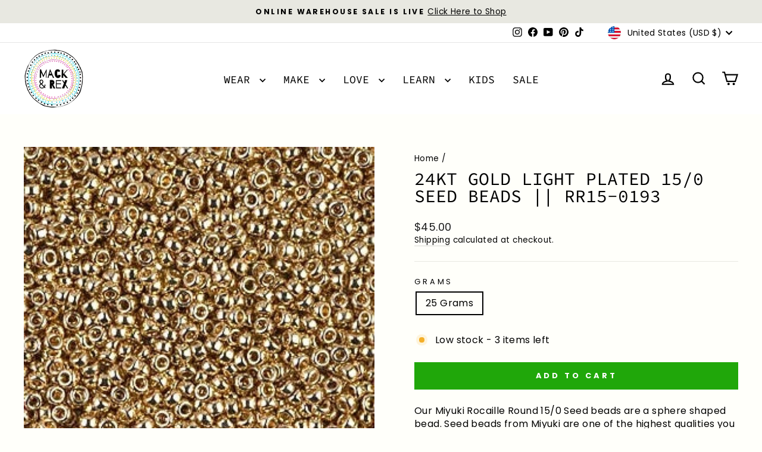

--- FILE ---
content_type: text/css
request_url: https://tags.srv.stackadapt.com/sa.css
body_size: -11
content:
:root {
    --sa-uid: '0-6a193792-1032-563f-6044-7a6be835085b';
}

--- FILE ---
content_type: text/javascript; charset=utf-8
request_url: https://mackandrex.com/products/24-kt-gold-light-plated-15-0-seed-beads-rr-15-0193-miyuki-rocaille-15-0-bulk-seed-beads-wholesale-15-0-glass-beads-309415639.js
body_size: 1811
content:
{"id":7774113857792,"title":"24kt Gold Light Plated 15\/0 seed beads || RR15-0193","handle":"24-kt-gold-light-plated-15-0-seed-beads-rr-15-0193-miyuki-rocaille-15-0-bulk-seed-beads-wholesale-15-0-glass-beads-309415639","description":"\u003cp\u003eOur Miyuki Rocaille Round 15\/0 Seed beads are a sphere shaped bead. Seed beads from Miyuki are one of the highest qualities you can get. We offer every color available in rocailles - if you are not finding what you need, it may not be listed. These round glass seed beads 1.5mm are used in many beading designs. We also offer every color that Miyuki offers in the 15\/0 round seed beads. If you're not able to find the right color please reach out! We probably have it! We don't have everything listed on Etsy.\u003c\/p\u003e\u003cbr\u003e\u003cp\u003e15\/0 round rocaille beads measure 1.5mm.\u003c\/p\u003e\u003cp\u003eThere are approximately 290 pieces 15\/0 rocaille seed beads in a gram. \u003c\/p\u003e\u003cbr\u003e\u003cp\u003eThe way our wholesale prices for round glass seed beads works is based on the qty of beads you purchase. The higher qty of glass beads you purchase, the lower per gram the price goes. We offer great bulk pricing on seed beads for established businesses.  If you want to get seed beads wholesale, it's important you understand seed bead sizes. 15\/0 is the very smallest and is used for intricate beadwork. 11\/0 seed beads are the most common size and are the seed beads used in many bracelets and jewelry. Another size is 8\/0 round seed beads which are starting to become a lot more popular because they are easier to work with than the 11\/0 size seed beads. The final size is Miyuki Rocaille 6\/0 beads which are used commonly as beads to make anklets. They are easy to work with because of the size.\u003c\/p\u003e\u003cbr\u003e\u003cp\u003eIt's important to know that the finishes on the beads vary. Some of the finishes are softer than others. This is especially true for the gold, silver or sterling plated delica beads. The other seed bead finishes tend to last a very long time. the length of life on the plated beads can be lengthened by removing jewelry before swimming, use of chemicals, or sweating. Miyuki Rocaille Beads, direct from Miyuki. Beads come in clear ziploc bags.\u003c\/p\u003e\u003cbr\u003e\u003cp\u003e***SHIPPING \u0026amp; RETURNS***\u003c\/p\u003e\u003cbr\u003e\u003cp\u003eAll orders over $25 will receive free shipping and a tracking number. All orders under $25 will not receive a tracking number. Other shipping options (including Rush \u0026amp; Priority) are available at checkout.\u003c\/p\u003e\u003cbr\u003e\u003cp\u003eAll returns will be charged a 15% restocking fee. This is non-negotiable due to the fact that we offer free shipping and count on the sale to pay for the shipping costs. We need to be contacted within 14 days and the return needs to be completed within a 30 day period in order to qualify for a return. \u003c\/p\u003e","published_at":"2024-06-16T15:49:28-06:00","created_at":"2022-05-29T16:12:48-06:00","vendor":"Mack \u0026 Rex","type":"Seed Beads","tags":["15 0 rocaille miyuki","15 0 round beads","15-0193","BFCM2024","fullprice","miyuki distributor","Miyuki Rocaille","miyuki seed beads 15","miyuki wholesale","Rocaille","Rocaille 15-0","Rocaille Beads","round seed beads","seed beads in bulk","small glass beads 15","stpatrick2025"],"price":4500,"price_min":4500,"price_max":4500,"available":true,"price_varies":false,"compare_at_price":4500,"compare_at_price_min":4500,"compare_at_price_max":4500,"compare_at_price_varies":false,"variants":[{"id":43869057581312,"title":"25 Grams","option1":"25 Grams","option2":null,"option3":null,"sku":"RR15-0193-BAG","requires_shipping":true,"taxable":true,"featured_image":null,"available":true,"name":"24kt Gold Light Plated 15\/0 seed beads || RR15-0193 - 25 Grams","public_title":"25 Grams","options":["25 Grams"],"price":4500,"weight":25,"compare_at_price":4500,"inventory_management":"shopify","barcode":null,"requires_selling_plan":false,"selling_plan_allocations":[]}],"images":["\/\/cdn.shopify.com\/s\/files\/1\/0279\/1017\/6905\/files\/24kt-Gold-Light-Plated-15-0-seed-beads-RR15-0193-MackandRex-8496.jpg?v=1701821435"],"featured_image":"\/\/cdn.shopify.com\/s\/files\/1\/0279\/1017\/6905\/files\/24kt-Gold-Light-Plated-15-0-seed-beads-RR15-0193-MackandRex-8496.jpg?v=1701821435","options":[{"name":"Grams","position":1,"values":["25 Grams"]}],"url":"\/products\/24-kt-gold-light-plated-15-0-seed-beads-rr-15-0193-miyuki-rocaille-15-0-bulk-seed-beads-wholesale-15-0-glass-beads-309415639","media":[{"alt":"24kt Gold Light Plated 15\/0 seed beads || RR15-0193 - Mack \u0026 Rex","id":32274907758848,"position":1,"preview_image":{"aspect_ratio":1.0,"height":300,"width":300,"src":"https:\/\/cdn.shopify.com\/s\/files\/1\/0279\/1017\/6905\/files\/24kt-Gold-Light-Plated-15-0-seed-beads-RR15-0193-MackandRex-8496.jpg?v=1701821435"},"aspect_ratio":1.0,"height":300,"media_type":"image","src":"https:\/\/cdn.shopify.com\/s\/files\/1\/0279\/1017\/6905\/files\/24kt-Gold-Light-Plated-15-0-seed-beads-RR15-0193-MackandRex-8496.jpg?v=1701821435","width":300}],"requires_selling_plan":false,"selling_plan_groups":[]}

--- FILE ---
content_type: text/plain; charset=utf-8
request_url: https://events.getsitectrl.com/api/v1/events
body_size: 558
content:
{"id":"66fcb2663f900097","user_id":"66fcb2663fa5c148","time":1769304856830,"token":"1769304856.8c311f69f376b03bf4bb0feee73b5f1e.27cb9a3d18d86dde6f0b16bb1f3f0a7b","geo":{"ip":"18.219.108.74","geopath":"147015:147763:220321:","geoname_id":4509177,"longitude":-83.0061,"latitude":39.9625,"postal_code":"43215","city":"Columbus","region":"Ohio","state_code":"OH","country":"United States","country_code":"US","timezone":"America/New_York"},"ua":{"platform":"Desktop","os":"Mac OS","os_family":"Mac OS X","os_version":"10.15.7","browser":"Other","browser_family":"ClaudeBot","browser_version":"1.0","device":"Spider","device_brand":"Spider","device_model":"Desktop"},"utm":{}}